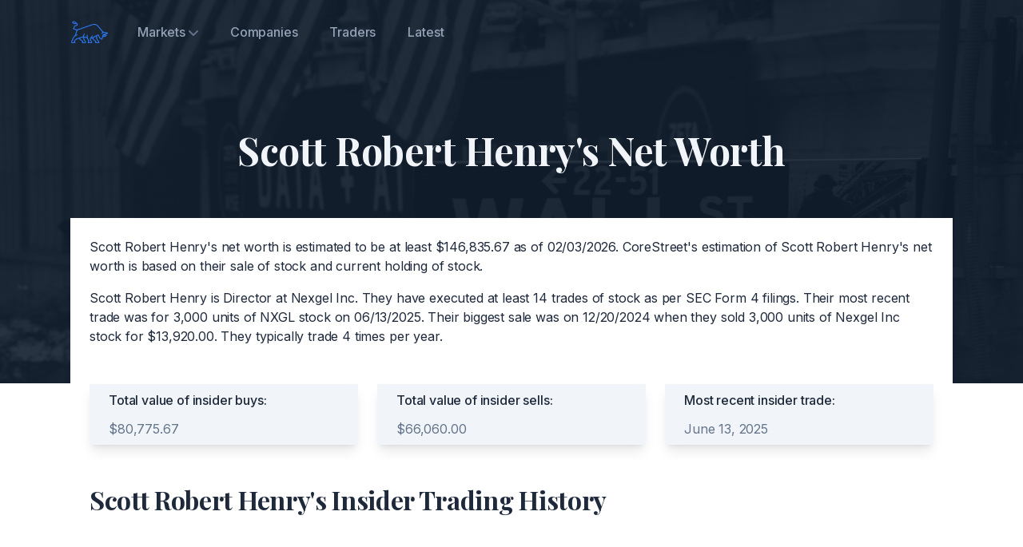

--- FILE ---
content_type: text/html; charset=utf-8
request_url: https://corestreet.com/insiders/traders/scott-robert-henry/
body_size: 4048
content:



<!DOCTYPE html><html lang="en"><head><meta charset="utf-8"><title>Scott Robert Henry's Net Worth</title><meta name="viewport" content="width=device-width,initial-scale=1"><meta name="description" content="Find out what Scott Robert Henry is worth. CoreStreet's estimation is based on their insider trading record."><link rel="apple-touch-icon" sizes="180x180" href="/static/audience/assets/images/favicon/apple-touch-icon.png"><link rel="icon" type="image/svg" sizes="32x32" href="/static/audience/assets/images/favicon/favicon-32x32.png"><link rel="icon" type="image/svg" sizes="16x16" href="/static/audience/assets/images/favicon/favicon-16x16.png"><link rel="mask-icon" href="/static/audience/assets/images/favicon/safari-pinned-tab.svg" color="#5bbad5"><link rel="manifest" href="/static/audience/assets/images/favicon/site.webmanifest"><meta name="msapplication-TileColor" content="#da532c"><meta name="theme-color" content="#ffffff"><link rel="canonical" href="http://corestreet.com/insiders/traders/scott-robert-henry/" /><link href="/static/audience/assets/css/style.a6ebb7654db4af9cc677.css" rel="stylesheet"><style>
        @media (max-width: 768px) {
            .md\:hidden-reverse {
                display: none;
            }
        }
    </style></head><body class="font-inter antialiased bg-white text-slate-800 tracking-tight"><!-- Page wrapper --><div class="flex flex-col min-h-screen overflow-hidden"><!-- Site header --><header class="absolute w-full z-30 dark"><div class="max-w-6xl mx-auto px-5 sm:px-6"><div class="flex items-center justify-between h-16 md:h-20"><div class="shrink-0 mr-4"><a class="block text-blue-600 transition duration-150 ease-in-out" href="/" aria-label="Corestreet"><img class="w-12 h-12" src="/static/audience/assets/images/logo.svg" alt="Corestreet Logo"></a></div><nav class="hidden md:flex md:grow"><ul class="flex grow justify-start flex-wrap items-center"><li class="relative" x-data="{ open: false }" @mouseenter="open = true" @mouseleave="open = false"><a class="font-medium text-slate-800 dark:text-slate-400 px-3 lg:px-5 py-2 flex items-center transition duration-150 ease-in-out" href="#0" aria-haspopup="true" :aria-expanded="open" @focus="open = true" @focusout="open = false" @click.prevent> Markets
                        <svg class="w-3 h-3 fill-current text-slate-400 dark:text-slate-500 cursor-pointer ml-1 shrink-0" viewBox="0 0 12 12" xmlns="http://www.w3.org/2000/svg"><path d="M10.28 4.305L5.989 8.598 1.695 4.305A1 1 0 00.28 5.72l5 5a1 1 0 001.414 0l5-5a1 1 0 10-1.414-1.414z"/></svg></a><ul class="origin-top-right absolute top-full right-0 w-40 bg-white py-2 ml-4 rounded shadow-lg" x-show="open" x-transition:enter="transition ease-out duration-200 transform" x-transition:enter-start="opacity-0 -translate-y-2" x-transition:enter-end="opacity-100 translate-y-0" x-transition:leave="transition ease-out duration-200" x-transition:leave-start="opacity-100" x-transition:leave-end="opacity-0" x-cloak><li><a class="font-medium text-sm text-slate-600 hover:text-blue-600 flex py-2 px-5 leading-tight" href="/insiders/nasdaq/" @focus="open = true" @focusout="open = false">NASDAQ</a></li><li><a class="font-medium text-sm text-slate-600 hover:text-blue-600 flex py-2 px-5 leading-tight" href="/insiders/nyse/" @focus="open = true" @focusout="open = false">NYSE</a></li><li><a class="font-medium text-sm text-slate-600 hover:text-blue-600 flex py-2 px-5 leading-tight" href="/insiders/otcce/" @focus="open = true" @focusout="open = false">OTCCE</a></li><li><a class="font-medium text-sm text-slate-600 hover:text-blue-600 flex py-2 px-5 leading-tight" href="/insiders/otcgrey/" @focus="open = true" @focusout="open = false">OTCGREY</a></li><li><a class="font-medium text-sm text-slate-600 hover:text-blue-600 flex py-2 px-5 leading-tight" href="/insiders/otcqb/" @focus="open = true" @focusout="open = false">OTCQB</a></li></ul></li><li><a class="font-medium text-slate-800 hover:text-blue-600 dark:text-slate-400 dark:hover:text-blue-600 px-3 lg:px-5 py-2 flex items-center transition duration-150 ease-in-out" href="/insiders/companies/">Companies</a></li><li><a class="font-medium text-slate-800 hover:text-blue-600 dark:text-slate-400 dark:hover:text-blue-600 px-3 lg:px-5 py-2 flex items-center transition duration-150 ease-in-out" href="/insiders/traders/">Traders</a></li><li><a class="font-medium text-slate-800 hover:text-blue-600 dark:text-slate-400 dark:hover:text-blue-600 px-3 lg:px-5 py-2 flex items-center transition duration-150 ease-in-out" href="/insiders/latest/">Latest</a></li></ul><ul class="flex grow justify-end flex-wrap items-center hidden"><li><a class="font-medium text-slate-800 hover:text-blue-600 dark:text-slate-400 dark:hover:text-blue-600 px-3 lg:px-5 py-2 flex items-center transition duration-150 ease-in-out" href="signin.html">Sign in</a></li><li><a class="font-medium text-blue-600 dark:text-slate-300 dark:hover:text-white px-3 lg:px-5 py-2 flex items-center transition duration-150 ease-in-out group" href="request-demo.html">Request Demo <span class="tracking-normal text-blue-600 group-hover:translate-x-0.5 transition-transform duration-150 ease-in-out ml-1">-&gt;</span></a></li></ul></nav><div class="flex md:hidden" x-data="{ expanded: false }"><button class="hamburger" :class="{ 'active': expanded }" @click.stop="expanded = !expanded" aria-controls="mobile-nav" :aria-expanded="expanded"><span class="sr-only">Menu</span><svg class="w-6 h-6 fill-current text-slate-900 dark:text-slate-100" viewBox="0 0 24 24" xmlns="http://www.w3.org/2000/svg"><rect y="4" width="24" height="2"/><rect y="11" width="24" height="2"/><rect y="18" width="24" height="2"/></svg></button><nav id="mobile-nav" class="absolute top-full h-screen pb-16 z-20 left-0 w-full overflow-scroll no-scrollbar bg-white" @click.away="expanded = false" @keydown.escape.window="expanded = false" x-show="expanded" x-transition:enter="transition ease-out duration-200 transform" x-transition:enter-start="opacity-0 -translate-y-2" x-transition:enter-end="opacity-100 translate-y-0" x-transition:leave="transition ease-out duration-200" x-transition:leave-start="opacity-100" x-transition:leave-end="opacity-0" x-cloak><ul class="px-5 py-2"><li class="py-2 my-2 border-t border-b border-slate-200"><span class="flex font-medium text-slate-800 hover:text-blue-600 py-2">Markets</span><ul class="pl-4"><li><a class="text-sm flex font-medium text-slate-600 hover:text-blue-600 py-2" href="/insiders/nasdaq/">NASDAQ</a></li><li><a class="text-sm flex font-medium text-slate-600 hover:text-blue-600 py-2" href="/insiders/nyse/">NYSE</a></li><li><a class="text-sm flex font-medium text-slate-600 hover:text-blue-600 py-2" href="/insiders/otcce/">OTCCE</a></li><li><a class="text-sm flex font-medium text-slate-600 hover:text-blue-600 py-2" href="/insiders/otcgrey/">OTCGREY</a></li><li><a class="text-sm flex font-medium text-slate-600 hover:text-blue-600 py-2" href="/insiders/otcqb/">OTCQB</a></li></ul></li><li><a class="flex font-medium text-slate-800 hover:text-blue-600 py-2" href="/insiders/companies/">Companies</a></li><li><a class="flex font-medium text-slate-800 hover:text-blue-600 py-2" href="/insiders/traders/">Traders</a></li><li><a class="flex font-medium text-slate-800 hover:text-blue-600 py-2" href="/insiders/latest/">Latest</a></li></ul></nav></div></div></div></header><!-- Page content --><main class="grow"><section class="relative"><div class="absolute inset-0 bg-slate-900 pointer-events-none -z-10 mb-48 lg:mb-0 lg:h-[30rem]" aria-hidden="true"><div class="w-full h-full" data-aos="fade"><img class="opacity-10 w-full h-full object-cover" src="/static/audience/assets/images/hero.jpg" width="1440" height="497" alt="Hero"></div></div><div class="relative max-w-6xl mx-auto px-4 sm:px-6"><div class="py-12 pt-32 md:py-20 md:pt-40"><div class="max-w-3xl mx-auto text-center pb-4 md:pb-14"><h1 class="h2 font-playfair-display text-slate-100">Scott Robert Henry's Net Worth</h1></div><div class="max-w-full mx-auto text-justify bg-white p-6"><p class="text-slate-800">Scott Robert Henry's net worth is estimated to be at least $146,835.67 as of 02/03/2026. CoreStreet's estimation of Scott Robert Henry's net worth is based on their sale of stock and current holding of stock.</p><p class="text-slate-800 mt-4">Scott Robert Henry is Director at Nexgel Inc. They have executed at least 14 trades of stock as per SEC Form 4 filings. Their most recent trade was for 3,000 units of NXGL stock on 06/13/2025. Their biggest sale was on 12/20/2024 when they sold 3,000 units of Nexgel Inc stock for $13,920.00. They typically trade 4 times per year.</p></div><div class="max-w-sm mx-auto grid gap-8 lg:grid-cols-3 lg:gap-6 items-start lg:max-w-none bg-white p-6"><div class="relative flex flex-col px-6 py-2 bg-slate-100 shadow-lg" data-aos="fade-up"><div class="font-medium mb-3">Total value of insider buys:</div><ul class="text-slate-500 space-y-3 grow"><li class="flex items-center"><span>$80,775.67</span></li></ul></div><div class="relative flex flex-col px-6 py-2 bg-slate-100 shadow-lg" data-aos="fade-up" data-aos-delay="200"><div class="font-medium mb-3">Total value of insider sells:</div><ul class="text-slate-500 space-y-3 grow"><li class="flex items-center"><span>$66,060.00</span></li></ul></div><div class="relative flex flex-col px-6 py-2 bg-slate-100 shadow-lg" data-aos="fade-up" data-aos-delay="300"><div class="font-medium mb-3">Most recent insider trade:</div><ul class="text-slate-500 space-y-3 grow"><li class="flex items-center"><span>June 13, 2025</span></li></ul></div></div><div class="max-w-full mx-auto text-justify bg-white p-6"><h1 class="h3 font-playfair-display text-slate-800">Scott Robert Henry's Insider Trading History</h1></div><div class="space-y-4 mb-12 bg-white px-6"><div class="overflow-x-auto" data-aos="fade-up"><table class="table-auto w-full border-b border-slate-200"><thead><tr class="text-base sm:text-lg text-slate-800"><th class="text-xl md:text-2xl whitespace-nowrap font-bold font-playfair-display text-left pr-2 py-4 min-w-[10rem] md:min-w-[24rem]"><a class="text-blue-500" href="/insiders/nasdaq/nxgl/">Nexgel Inc</a></th><th class="text-bold text-center px-2 py-4">Title</th><th class="text-bold text-center px-2 py-4">Amount</th><th class="text-bold text-center px-2 py-4">Price</th><th class="text-bold text-center px-2 py-4">Type</th><th class="text-bold text-center px-2 py-4">Total Value</th></tr></thead><tbody><tr class="border-t first:border-t-2 border-slate-200"><td class="text-sm sm:text-base font-medium text-slate-800 pr-2 py-4"><div class="flex items-center justify-between max-w-xs"><div>June 13, 2025</div></div></td><td class="text-sm px-2 py-4 text-center text-slate-800">Director</td><td class="text-sm px-2 py-4 text-center italic text-slate-800">3,000</td><td class="text-sm px-2 py-4 text-center italic text-slate-800">&dollar;2.57</td><td class="text-sm px-2 py-4 text-center text-slate-800">Sell</td><td class="text-sm px-2 py-4 text-right italic text-slate-800"><span class="text-rose-500">&dollar;7,710.00</span></td></tr><tr class="border-t first:border-t-2 border-slate-200"><td class="text-sm sm:text-base font-medium text-slate-800 pr-2 py-4"><div class="flex items-center justify-between max-w-xs"><div>May 12, 2025</div></div></td><td class="text-sm px-2 py-4 text-center text-slate-800">Director</td><td class="text-sm px-2 py-4 text-center italic text-slate-800">3,000</td><td class="text-sm px-2 py-4 text-center italic text-slate-800">&dollar;2.69</td><td class="text-sm px-2 py-4 text-center text-slate-800">Sell</td><td class="text-sm px-2 py-4 text-right italic text-slate-800"><span class="text-rose-500">&dollar;8,070.00</span></td></tr><tr class="border-t first:border-t-2 border-slate-200"><td class="text-sm sm:text-base font-medium text-slate-800 pr-2 py-4"><div class="flex items-center justify-between max-w-xs"><div>April 10, 2025</div></div></td><td class="text-sm px-2 py-4 text-center text-slate-800">Director</td><td class="text-sm px-2 py-4 text-center italic text-slate-800">3,000</td><td class="text-sm px-2 py-4 text-center italic text-slate-800">&dollar;2.61</td><td class="text-sm px-2 py-4 text-center text-slate-800">Sell</td><td class="text-sm px-2 py-4 text-right italic text-slate-800"><span class="text-rose-500">&dollar;7,830.00</span></td></tr><tr class="border-t first:border-t-2 border-slate-200"><td class="text-sm sm:text-base font-medium text-slate-800 pr-2 py-4"><div class="flex items-center justify-between max-w-xs"><div>March 10, 2025</div></div></td><td class="text-sm px-2 py-4 text-center text-slate-800">Director</td><td class="text-sm px-2 py-4 text-center italic text-slate-800">3,000</td><td class="text-sm px-2 py-4 text-center italic text-slate-800">&dollar;2.87</td><td class="text-sm px-2 py-4 text-center text-slate-800">Sell</td><td class="text-sm px-2 py-4 text-right italic text-slate-800"><span class="text-rose-500">&dollar;8,610.00</span></td></tr><tr class="border-t first:border-t-2 border-slate-200"><td class="text-sm sm:text-base font-medium text-slate-800 pr-2 py-4"><div class="flex items-center justify-between max-w-xs"><div>Feb. 10, 2025</div></div></td><td class="text-sm px-2 py-4 text-center text-slate-800">Director</td><td class="text-sm px-2 py-4 text-center italic text-slate-800">3,000</td><td class="text-sm px-2 py-4 text-center italic text-slate-800">&dollar;3.27</td><td class="text-sm px-2 py-4 text-center text-slate-800">Sell</td><td class="text-sm px-2 py-4 text-right italic text-slate-800"><span class="text-rose-500">&dollar;9,810.00</span></td></tr><tr class="border-t first:border-t-2 border-slate-200"><td class="text-sm sm:text-base font-medium text-slate-800 pr-2 py-4"><div class="flex items-center justify-between max-w-xs"><div>Jan. 7, 2025</div></div></td><td class="text-sm px-2 py-4 text-center text-slate-800">Director</td><td class="text-sm px-2 py-4 text-center italic text-slate-800">3,000</td><td class="text-sm px-2 py-4 text-center italic text-slate-800">&dollar;3.37</td><td class="text-sm px-2 py-4 text-center text-slate-800">Sell</td><td class="text-sm px-2 py-4 text-right italic text-slate-800"><span class="text-rose-500">&dollar;10,110.00</span></td></tr><tr class="border-t first:border-t-2 border-slate-200"><td class="text-sm sm:text-base font-medium text-slate-800 pr-2 py-4"><div class="flex items-center justify-between max-w-xs"><div>Dec. 20, 2024</div></div></td><td class="text-sm px-2 py-4 text-center text-slate-800">Director</td><td class="text-sm px-2 py-4 text-center italic text-slate-800">3,000</td><td class="text-sm px-2 py-4 text-center italic text-slate-800">&dollar;4.64</td><td class="text-sm px-2 py-4 text-center text-slate-800">Sell</td><td class="text-sm px-2 py-4 text-right italic text-slate-800"><span class="text-rose-500">&dollar;13,920.00</span></td></tr><tr class="border-t first:border-t-2 border-slate-200"><td class="text-sm sm:text-base font-medium text-slate-800 pr-2 py-4"><div class="flex items-center justify-between max-w-xs"><div>March 1, 2024</div></div></td><td class="text-sm px-2 py-4 text-center text-slate-800">Director</td><td class="text-sm px-2 py-4 text-center italic text-slate-800">23,697</td><td class="text-sm px-2 py-4 text-center italic text-slate-800">&dollar;2.11</td><td class="text-sm px-2 py-4 text-center text-slate-800">Buy</td><td class="text-sm px-2 py-4 text-right italic text-slate-800"><span class="text-blue-500">&dollar;50,000.67</span></td></tr><tr class="border-t first:border-t-2 border-slate-200"><td class="text-sm sm:text-base font-medium text-slate-800 pr-2 py-4"><div class="flex items-center justify-between max-w-xs"><div>Sept. 14, 2023</div></div></td><td class="text-sm px-2 py-4 text-center text-slate-800">Director</td><td class="text-sm px-2 py-4 text-center italic text-slate-800">500</td><td class="text-sm px-2 py-4 text-center italic text-slate-800">&dollar;2.27</td><td class="text-sm px-2 py-4 text-center text-slate-800">Buy</td><td class="text-sm px-2 py-4 text-right italic text-slate-800"><span class="text-blue-500">&dollar;1,135.00</span></td></tr><tr class="border-t first:border-t-2 border-slate-200"><td class="text-sm sm:text-base font-medium text-slate-800 pr-2 py-4"><div class="flex items-center justify-between max-w-xs"><div>Sept. 12, 2023</div></div></td><td class="text-sm px-2 py-4 text-center text-slate-800">Director</td><td class="text-sm px-2 py-4 text-center italic text-slate-800">4,000</td><td class="text-sm px-2 py-4 text-center italic text-slate-800">&dollar;2.28</td><td class="text-sm px-2 py-4 text-center text-slate-800">Buy</td><td class="text-sm px-2 py-4 text-right italic text-slate-800"><span class="text-blue-500">&dollar;9,120.00</span></td></tr><tr class="border-t first:border-t-2 border-slate-200"><td class="text-sm sm:text-base font-medium text-slate-800 pr-2 py-4"><div class="flex items-center justify-between max-w-xs"><div>Aug. 21, 2023</div></div></td><td class="text-sm px-2 py-4 text-center text-slate-800">Director</td><td class="text-sm px-2 py-4 text-center italic text-slate-800">2,000</td><td class="text-sm px-2 py-4 text-center italic text-slate-800">&dollar;1.95</td><td class="text-sm px-2 py-4 text-center text-slate-800">Buy</td><td class="text-sm px-2 py-4 text-right italic text-slate-800"><span class="text-blue-500">&dollar;3,900.00</span></td></tr><tr class="border-t first:border-t-2 border-slate-200"><td class="text-sm sm:text-base font-medium text-slate-800 pr-2 py-4"><div class="flex items-center justify-between max-w-xs"><div>June 2, 2023</div></div></td><td class="text-sm px-2 py-4 text-center text-slate-800">Director</td><td class="text-sm px-2 py-4 text-center italic text-slate-800">2,000</td><td class="text-sm px-2 py-4 text-center italic text-slate-800">&dollar;2.40</td><td class="text-sm px-2 py-4 text-center text-slate-800">Buy</td><td class="text-sm px-2 py-4 text-right italic text-slate-800"><span class="text-blue-500">&dollar;4,800.00</span></td></tr><tr class="border-t first:border-t-2 border-slate-200"><td class="text-sm sm:text-base font-medium text-slate-800 pr-2 py-4"><div class="flex items-center justify-between max-w-xs"><div>May 24, 2023</div></div></td><td class="text-sm px-2 py-4 text-center text-slate-800">Director</td><td class="text-sm px-2 py-4 text-center italic text-slate-800">2,000</td><td class="text-sm px-2 py-4 text-center italic text-slate-800">&dollar;2.01</td><td class="text-sm px-2 py-4 text-center text-slate-800">Buy</td><td class="text-sm px-2 py-4 text-right italic text-slate-800"><span class="text-blue-500">&dollar;4,020.00</span></td></tr><tr class="border-t first:border-t-2 border-slate-200"><td class="text-sm sm:text-base font-medium text-slate-800 pr-2 py-4"><div class="flex items-center justify-between max-w-xs"><div>May 22, 2023</div></div></td><td class="text-sm px-2 py-4 text-center text-slate-800">Director</td><td class="text-sm px-2 py-4 text-center italic text-slate-800">4,000</td><td class="text-sm px-2 py-4 text-center italic text-slate-800">&dollar;1.95</td><td class="text-sm px-2 py-4 text-center text-slate-800">Buy</td><td class="text-sm px-2 py-4 text-right italic text-slate-800"><span class="text-blue-500">&dollar;7,800.00</span></td></tr></tbody></table></div></div></div></div></section></main><!-- Site footer --><footer><div class="max-w-6xl mx-auto px-4 sm:px-6"><div class="grid sm:grid-cols-12 gap-8 py-8 md:py-12 border-t border-slate-200"><div class="sm:col-span-12 lg:col-span-4 lg:max-w-xs"><div class="mb-2"><a class="inline-flex text-blue-600 transition duration-150 ease-in-out" href="/" aria-label="Corestreet"><img class="w-12 h-12" src="/static/audience/assets/images/logo.svg" alt="Corestreet Logo"></a></div><div class="text-lg font-bold text-slate-800">Invest better with CoreStreet.</div></div><div class="sm:col-span-6 md:col-span-3 lg:col-span-2"><h6 class="text-sm text-slate-800 font-semibold mb-2">Company</h6><ul class="text-sm font-medium space-y-2"><li><a class="text-slate-500 hover:text-blue-600 transition duration-150 ease-in-out" href="/about/">About</a></li><li><a class="text-slate-500 hover:text-blue-600 transition duration-150 ease-in-out" href="mailto:hello@corestreet.com">Contact</a></li></ul></div></div></div></footer></div><script src="/static/audience/assets/js/main.faf7dd86650fdd9681c4.js"></script></body></html>